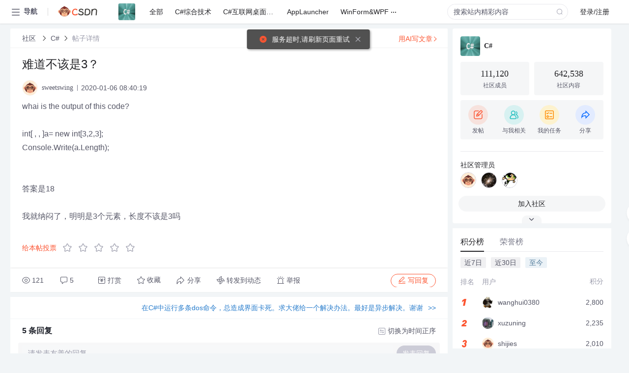

--- FILE ---
content_type: text/html; charset=utf-8
request_url: https://bbs.csdn.net/topics/395566641
body_size: 18981
content:
<!doctype html><html lang="zh" data-server-rendered="true" data-v-6816b447><head><title>难道不该是3&amp;#xff1f;-CSDN社区</title> <meta name="keywords" content=""> <meta name="description" content="以下内容是CSDN社区关于难道不该是3&amp;#xff1f;相关内容，如果想了解更多关于C#社区其他内容，请访问CSDN社区。"> <meta http-equiv="content-type" content="text/html;charset=utf-8"> <meta name="viewport" content="width=device-width"> <meta name="referrer" content="always"> <!----> <!----> <meta name="applicable-device" content="pc"> <!----> <!----> <!----> <!----> <!----> <!----> <!----> <link rel="shortcut icon" href="https://g.csdnimg.cn/static/logo/favicon32.ico" type="image/x-icon"> <link rel="canonical" href="https://bbs.csdn.net/topics/395566641"> 
          <meta name="csdnFooter" content='{"type":"2","el":".public_pc_right_footer2020"}'>
       <!----> 
          <meta name="report" content={"spm":"1035.2249","pid":"ucenter","extra":"{\"id\":227,\"topicId\":395566641}"} />
       <script src="https://g.csdnimg.cn/??lib/jquery/1.12.4/jquery.min.js,user-tooltip/2.7/user-tooltip.js,lib/qrcode/1.0.0/qrcode.min.js"></script> <script src='//g.csdnimg.cn/common/csdn-report/report.js' type='text/javascript'></script> 
         <script src="https://g.csdnimg.cn/user-ordercart/2.1.0/user-ordercart.js?ts=2.1.0"></script>
       <!----> 
          <script src="https://g.csdnimg.cn/common/csdn-login-box/csdn-login-box.js" defer></script>
       
         <script src="https://g.csdnimg.cn/user-ordertip/3.0.2/user-ordertip.js?t=3.0.2"></script>
       <!----> <!----> 
         <script src="https://g.csdnimg.cn/user-accusation/1.0.3/user-accusation.js"></script>
       
        <script type="application/ld+json">
          {
            "@context": "https://ziyuan.baidu.com/contexts/cambrian.jsonld",
            "@id": "https://bbs.csdn.net/topics/395566641",
            "appid": "1638831770136827",
            "pubDate": "2020-01-06T08:40:19+08:00",
            "title": "难道不该是3&#xff1f;",
            "upDate": "2021-05-28T19:53:31+08:00"
          }
        </script>
       <!----> <!----> <!----> <!----><link rel="stylesheet" href="https://csdnimg.cn/release/cmsfe/public/css/common.3b782f12.css"><link rel="stylesheet" href="https://csdnimg.cn/release/cmsfe/public/css/tpl/ccloud-detail/index.9badf0c8.css"></head> <body><!----> <div id="app"><div><div class="main"><div class="page-container page-component"><div data-v-6816b447><div class="home_wrap" style="padding-top:48px;background-color:#f2f5f7;" data-v-6816b447><div data-v-6816b447>
        <script type="text/javascript" src="https://g.csdnimg.cn/lib/swiper/6.0.4/js/swiper.js" defer></script>
      </div> <div id="floor-user-content_562" data-editor="1111" data-v-6816b447><div comp-data="[object Object]" data-v-229a00b0><div data-v-51b52e74 data-v-229a00b0><div id="pub-short" data-v-51b52e74></div> <div id="pub-long" data-v-51b52e74></div></div> <!----> <div class="content detail-content-box cloud-maintainer" data-v-229a00b0><div class="detail-container com-list-box" data-v-4a5a7f56 data-v-229a00b0><div class="detail-main" data-v-4a5a7f56><div class="inner" data-v-4a5a7f56><div class="msgComponent" data-v-56585d28 data-v-4a5a7f56><!----> <div class="cloud-breadcrumb" data-v-56585d28><div aria-label="Breadcrumb" role="navigation" class="el-breadcrumb" data-v-56585d28><span class="el-breadcrumb__item" data-v-56585d28><span role="link" class="el-breadcrumb__inner"><a href="https://bbs.csdn.net" class="active" data-v-56585d28>
          社区
        </a></span><span role="presentation" class="el-breadcrumb__separator"></span></span> <span class="el-breadcrumb__item" data-v-56585d28><span role="link" class="el-breadcrumb__inner"><a href="https://bbs.csdn.net/forums/CSharp" class="active" data-v-56585d28>C#</a></span><span role="presentation" class="el-breadcrumb__separator"></span></span> <!----> <span class="el-breadcrumb__item" data-v-56585d28><span role="link" class="el-breadcrumb__inner"><a href="" class="forbit" data-v-56585d28>帖子详情</a></span><span role="presentation" class="el-breadcrumb__separator"></span></span></div></div> <!----> <div class="type-main" data-v-56585d28><!----> <div class="rich-text msg-item msg-rich" data-v-0c168368 data-v-56585d28><div class="item-desc-wrap" data-v-0c168368><div class="item-title" data-v-0c168368><!----> <div class="blog" style="padding-top: 17px;" data-v-0c168368><div class="flex align-items-center" data-v-0c168368><!----> <h1 data-v-0c168368>难道不该是3&#xff1f;</h1></div> <div class="user-card" data-v-0c168368><div class="user-title flex align-center" data-v-21e3c89c data-v-0c168368><a href="https://blog.csdn.net/sweetswing" target="_blank" class="flex align-center" data-v-21e3c89c><img src="https://profile-avatar.csdnimg.cn/default.jpg!1" alt class="head" data-v-21e3c89c> <span class="name" data-v-21e3c89c>sweetswing</span></a> <span class="cop flex1" data-v-21e3c89c><!----> <!----> <!----> <span class="cop-p time" data-v-21e3c89c>2020-01-06 08:40:19</span>  <!----></span> <div class="foot-btn-more" data-v-21e3c89c><!----> <!----></div></div></div> <!----> <!----> <!----> <div id="blogDetail2" class="markdown_views htmledit_views" data-v-0c168368>whai is the output of  this code?<br />
<br />
int[  ,  ,  ]a&#61; new int[3,2,3];<br />
Console.Write(a.Length);<br />
<br />
<br />
答案是18<br />
<br />
我就纳闷了&#xff0c;明明是3个元素&#xff0c;长度不该是3吗</div></div></div></div> <div class="test" data-v-0c168368>
      ...全文
    </div> <!----></div> <!----> <!----> <!----> <!----> <!----> <div class="vote-outer" style="margin-bottom: 16px;" data-v-56585d28><div class="vote-content" data-v-6331320d data-v-56585d28></div></div> <div class="rates-outer flex align-items-center" data-v-756eb1fa data-v-56585d28><!----> <div role="slider" aria-valuenow="0" aria-valuemin="0" aria-valuemax="5" tabindex="0" class="el-rate" data-v-756eb1fa><span class="el-rate__item" style="cursor:pointer;"><i class="el-rate__icon el-icon-star-off" style="color:#999AAA;"><!----></i></span><span class="el-rate__item" style="cursor:pointer;"><i class="el-rate__icon el-icon-star-off" style="color:#999AAA;"><!----></i></span><span class="el-rate__item" style="cursor:pointer;"><i class="el-rate__icon el-icon-star-off" style="color:#999AAA;"><!----></i></span><span class="el-rate__item" style="cursor:pointer;"><i class="el-rate__icon el-icon-star-off" style="color:#999AAA;"><!----></i></span><span class="el-rate__item" style="cursor:pointer;"><i class="el-rate__icon el-icon-star-off" style="color:#999AAA;"><!----></i></span><span class="el-rate__text" style="color:#555666;"></span></div></div> <!----> <!----></div> <div class="detail-commentbar-box" data-v-56585d28><div class="commentToolbar" data-v-d10a0ac8 data-v-56585d28><div class="user-operate clearTpaErr" data-v-d10a0ac8><span class="sacn" data-v-d10a0ac8><i class="tool-icon icon-sacn" data-v-d10a0ac8></i><span class="num" data-v-d10a0ac8>121</span></span> <span data-report-click="{&quot;spm&quot;:&quot;3001.5988&quot;}" class="reply" data-v-d10a0ac8><i class="tool-icon icon-reply" data-v-d10a0ac8></i><span data-v-d10a0ac8>5</span></span> <!----> <span class="pay-money" data-v-d10a0ac8><i class="tool-icon icon-pay" data-v-d10a0ac8></i><span data-v-d10a0ac8>打赏</span></span> <span data-report-click="{&quot;spm&quot;:&quot;3001.5987&quot;}" class="collect" data-v-d10a0ac8><i class="tool-icon icon-collect" data-v-d10a0ac8></i>收藏<!----></span> <div class="handle-item share" data-v-ca030a68 data-v-d10a0ac8><span height="384" data-v-ca030a68><div role="tooltip" id="el-popover-3148" aria-hidden="true" class="el-popover el-popper popo share-popover" style="width:265px;display:none;"><!----><div id="tool-QRcode" class="QRcode" data-v-ca030a68><img src="https://csdnimg.cn/release/cmsfe/public/img/shareBg3.9519d347.png" alt="" class="share-bg" data-v-ca030a68> <div class="share-bg-box" data-v-ca030a68><div class="share-content" data-v-ca030a68><img src="https://profile-avatar.csdnimg.cn/default.jpg!1" alt="" class="share-avatar" data-v-ca030a68> <div class="share-tit" data-v-ca030a68>难道不该是3&amp;#xff1f;</div> <div class="share-dec" data-v-ca030a68>whai is the output of this code? int[ , , ]a= new int[3,2,3]; Console.Write(a.Length); 答案是18 我就纳闷了，明明是3个元素，长度不该是3吗</div> <span class="copy-share-url" data-v-ca030a68>复制链接</span> <div class="shareText" data-v-ca030a68>
            
          </div></div> <div class="share-code" data-v-ca030a68><div class="qrcode" data-v-ca030a68></div> <div class="share-code-text" data-v-ca030a68>扫一扫</div></div></div></div> </div><span class="el-popover__reference-wrapper"><div class="tool-btn share" data-v-d10a0ac8><i class="cty-share" data-v-d10a0ac8></i> <span data-v-d10a0ac8>分享</span></div></span></span></div> <span class="blink-btn" data-v-d10a0ac8><i class="icon-blink" data-v-d10a0ac8></i> <span data-v-d10a0ac8>转发到动态</span></span> <!----> <!----> <span class="report" data-v-d10a0ac8><i class="tool-icon icon-report" data-v-d10a0ac8></i><span data-v-d10a0ac8>举报</span></span> <div class="edit-item" data-v-829a41e2 data-v-d10a0ac8><!----></div> <!----> <div class="reply-box" data-v-d10a0ac8><span data-report-click="{&quot;spm&quot;:&quot;3001.5990&quot;}" class="reply reply-act" data-v-d10a0ac8><i class="icon-edit" data-v-d10a0ac8></i>
        写回复</span></div></div> <!----> <!----> <!----> <!----> <div class="el-dialog__wrapper" style="display:none;" data-v-d10a0ac8><div role="dialog" aria-modal="true" aria-label="配置赞助广告" class="el-dialog topicad-dialog" style="margin-top:15vh;width:500px;"><div class="el-dialog__header"><span class="el-dialog__title">配置赞助广告</span><button type="button" aria-label="Close" class="el-dialog__headerbtn"><i class="el-dialog__close el-icon el-icon-close"></i></button></div><!----><div class="el-dialog__footer"><span class="dialog-footer"><button type="button" class="el-button el-button--default el-button--middle"><!----><!----><span>取 消</span></button> <button type="button" class="el-button el-button--primary submit"><!----><!----><span>
      确 定
    </span></button></span></div></div></div></div></div> <!----> <a href="https://mp.csdn.net/edit?guide=1" target="_blank" data-report-click="{&quot;spm&quot;:&quot;3001.9713&quot;}" data-report-query="spm=3001.9713" class="ai-assistant-entrance" data-v-56585d28><span data-v-56585d28>用AI写文章</span> <span class="r-arrow" data-v-56585d28></span></a></div> <!----> <div class="Comment" data-v-aeae4ab6 data-v-4a5a7f56><!----> <header class="reply-header" data-v-aeae4ab6><div class="reply-info" data-v-aeae4ab6><span data-v-aeae4ab6>5 条</span>回复</div> <div class="rit-btn" data-v-aeae4ab6><i class="icon icon-switch" data-v-aeae4ab6></i> <span data-v-aeae4ab6>切换为时间正序</span></div></header> <div class="comment-plugin" data-v-1ba719dd data-v-aeae4ab6><div class="init-box" data-v-1ba719dd><div class="input-box" data-v-1ba719dd>请发表友善的回复…</div> <div class="btn-reply" data-v-1ba719dd>发表回复</div></div> <div data-v-1ba719dd><div class="rich-editor detailReplay" style="display:none;" data-v-06960096 data-v-1ba719dd><!----> <!----> <!----> <div id="mdEditor" class="area" data-v-06960096></div></div></div> <div class="el-dialog__wrapper" style="display:none;" data-v-1ba719dd><div role="dialog" aria-modal="true" aria-label="dialog" class="el-dialog redEnvolope-form-reward-dialog" style="margin-top:15vh;width:400px;"><div class="el-dialog__header"><div class="el-dialog__custom-header"><span class="main_title">打赏红包</span> <img src="[data-uri]" alt="" class="close"></div><!----></div><!----><div class="el-dialog__footer"><span class="dialog-footer"><div class="pay-number"><span>需支付:</span> <span>0.00 </span> <span>元</span></div> <button type="button" class="el-button el-button--default el-button--middle"><!----><!----><span>取 消</span></button> <button type="button" class="el-button el-button--primary disable submit"><!----><!----><span>确 定</span></button></span></div></div></div></div> <div class="comment-box" data-v-aeae4ab6><div id="commentMsgId" class="commentMsg" data-v-395b6e48 data-v-aeae4ab6><div data-v-395b6e48><div id="410332706" class="comment-item" data-v-395b6e48><div class="comment-box" data-v-395b6e48><div class="head-img" data-v-395b6e48><a target="_blank" href="https://blog.csdn.net/hanjun0612" data-v-395b6e48><img src="https://profile-avatar.csdnimg.cn/bdcc95642a55488ca8a13af2cb580c6c_hanjun0612.jpg!1" alt data-v-395b6e48></a></div> <div class="comment-main" data-v-395b6e48><div class="user-msg" data-v-395b6e48><div class="info-card" data-v-395b6e48><span class="name" data-v-395b6e48><a target="_blank" href="https://blog.csdn.net/hanjun0612" class="name" data-v-395b6e48>正怒月神</a> <!----> <!----> <span class="time" data-v-395b6e48>2020-01-06</span></span> <!----></div> <div class="user-operate clearTpaErr" data-v-395b6e48><span class="operate" data-v-395b6e48><i class="icon icon-operate" data-v-395b6e48></i> <div class="option-box" data-v-395b6e48><ul class="ul-box" data-v-395b6e48><li data-v-395b6e48>打赏</li><!----><!----><!----><li data-v-395b6e48>举报</li></ul></div></span> <span data-report-click="{&quot;spm&quot;:&quot;3001.5991&quot;}" class="reply" data-v-395b6e48><i class="icon icon-reply" data-v-395b6e48></i> <span data-v-395b6e48>回复</span></span> <!----> <!----> <span data-report-click="{&quot;spm&quot;:&quot;3001.5992&quot;}" class="love" data-v-395b6e48><!----> <i class="icon" data-v-395b6e48></i></span></div></div> <div class="comment-msg" data-v-395b6e48><div class="msg" data-v-395b6e48><!----> <span id="text-410332706" class="text rich-text blog-content-box htmledit_views markdown_views" data-v-395b6e48>int[,,] a &#61; new int[3, 2, 3];
            Console.WriteLine(a.Length);

//这个是你要的
            int[][][] b &#61; new int[3][][];
            Console.WriteLine(b.Length);

第一种int[,,] 你可以想象成一个长方体。
三个坐标分别描述它的长宽高。
求这个长方体的单元总和&#xff0c;的确是18.

第二种是嵌套数组。这就像一个包裹套着一个包裹。
单单说的包裹长度&#xff0c;就是最外层的3。至于这3个包裹里面还装什么&#xff0c;那是另一回事。</span></div></div> <!----></div></div> <div class="comment-child flat-child" data-v-395b6e48><!----></div></div><div id="410332695" class="comment-item" data-v-395b6e48><div class="comment-box" data-v-395b6e48><div class="head-img" data-v-395b6e48><a target="_blank" href="https://blog.csdn.net/andy_wanhl" data-v-395b6e48><img src="https://profile-avatar.csdnimg.cn/a5863ee57d804f2599c95bfe0e731168_andy_wanhl.jpg!1" alt data-v-395b6e48></a></div> <div class="comment-main" data-v-395b6e48><div class="user-msg" data-v-395b6e48><div class="info-card" data-v-395b6e48><span class="name" data-v-395b6e48><a target="_blank" href="https://blog.csdn.net/andy_wanhl" class="name" data-v-395b6e48>andy_wanhl</a> <!----> <!----> <span class="time" data-v-395b6e48>2020-01-06</span></span> <!----></div> <div class="user-operate clearTpaErr" data-v-395b6e48><span class="operate" data-v-395b6e48><i class="icon icon-operate" data-v-395b6e48></i> <div class="option-box" data-v-395b6e48><ul class="ul-box" data-v-395b6e48><li data-v-395b6e48>打赏</li><!----><!----><!----><li data-v-395b6e48>举报</li></ul></div></span> <span data-report-click="{&quot;spm&quot;:&quot;3001.5991&quot;}" class="reply" data-v-395b6e48><i class="icon icon-reply" data-v-395b6e48></i> <span data-v-395b6e48>回复</span></span> <!----> <!----> <span data-report-click="{&quot;spm&quot;:&quot;3001.5992&quot;}" class="love" data-v-395b6e48><!----> <i class="icon" data-v-395b6e48></i></span></div></div> <div class="comment-msg" data-v-395b6e48><div class="msg" data-v-395b6e48><!----> <span id="text-410332695" class="text rich-text blog-content-box htmledit_views markdown_views" data-v-395b6e48>厉害了&#xff0c;2楼正解。3维数组&#xff0c;3*2*3&#61;18</span></div></div> <!----></div></div> <div class="comment-child flat-child" data-v-395b6e48><!----></div></div><div id="410332423" class="comment-item" data-v-395b6e48><div class="comment-box" data-v-395b6e48><div class="head-img" data-v-395b6e48><a target="_blank" href="https://blog.csdn.net/q644415569" data-v-395b6e48><img src="https://profile-avatar.csdnimg.cn/dc58ab345f7a4097b3156dbad3539f73_q644415569.jpg!1" alt data-v-395b6e48></a></div> <div class="comment-main" data-v-395b6e48><div class="user-msg" data-v-395b6e48><div class="info-card" data-v-395b6e48><span class="name" data-v-395b6e48><a target="_blank" href="https://blog.csdn.net/q644415569" class="name" data-v-395b6e48>蜗牛慢慢趴</a> <!----> <!----> <span class="time" data-v-395b6e48>2020-01-06</span></span> <!----></div> <div class="user-operate clearTpaErr" data-v-395b6e48><span class="operate" data-v-395b6e48><i class="icon icon-operate" data-v-395b6e48></i> <div class="option-box" data-v-395b6e48><ul class="ul-box" data-v-395b6e48><li data-v-395b6e48>打赏</li><!----><!----><!----><li data-v-395b6e48>举报</li></ul></div></span> <span data-report-click="{&quot;spm&quot;:&quot;3001.5991&quot;}" class="reply" data-v-395b6e48><i class="icon icon-reply" data-v-395b6e48></i> <span data-v-395b6e48>回复</span></span> <!----> <!----> <span data-report-click="{&quot;spm&quot;:&quot;3001.5992&quot;}" class="love" data-v-395b6e48><!----> <i class="icon" data-v-395b6e48></i></span></div></div> <div class="comment-msg" data-v-395b6e48><div class="msg" data-v-395b6e48><!----> <span id="text-410332423" class="text rich-text blog-content-box htmledit_views markdown_views" data-v-395b6e48>注意是[],不是{} &#xff0c;大括号的话就是3</span></div></div> <!----></div></div> <div class="comment-child flat-child" data-v-395b6e48><!----></div></div><div id="410332417" class="comment-item" data-v-395b6e48><div class="comment-box" data-v-395b6e48><div class="head-img" data-v-395b6e48><a target="_blank" href="https://blog.csdn.net/github_36000833" data-v-395b6e48><img src="https://profile-avatar.csdnimg.cn/f5436abbe4a84b71a17f658f2a135531_github_36000833.jpg!1" alt data-v-395b6e48></a></div> <div class="comment-main" data-v-395b6e48><div class="user-msg" data-v-395b6e48><div class="info-card" data-v-395b6e48><span class="name" data-v-395b6e48><a target="_blank" href="https://blog.csdn.net/github_36000833" class="name" data-v-395b6e48>github_36000833</a> <!----> <!----> <span class="time" data-v-395b6e48>2020-01-06</span></span> <!----></div> <div class="user-operate clearTpaErr" data-v-395b6e48><span class="operate" data-v-395b6e48><i class="icon icon-operate" data-v-395b6e48></i> <div class="option-box" data-v-395b6e48><ul class="ul-box" data-v-395b6e48><li data-v-395b6e48>打赏</li><!----><!----><!----><li data-v-395b6e48>举报</li></ul></div></span> <span data-report-click="{&quot;spm&quot;:&quot;3001.5991&quot;}" class="reply" data-v-395b6e48><i class="icon icon-reply" data-v-395b6e48></i> <span data-v-395b6e48>回复</span></span> <!----> <!----> <span data-report-click="{&quot;spm&quot;:&quot;3001.5992&quot;}" class="love" data-v-395b6e48><!----> <i class="icon" data-v-395b6e48></i></span></div></div> <div class="comment-msg" data-v-395b6e48><div class="msg" data-v-395b6e48><!----> <span id="text-410332417" class="text rich-text blog-content-box htmledit_views markdown_views" data-v-395b6e48>总共可以容纳18个元素。<br />
<pre><code class="language-cs">int[,,] a &#61; new int[3, 2, 3]<br />
{<!-- --><br />
    { {  1, 2, 3},{ 4, 5, 6 } },<br />
    { {  7, 8, 9},{10,11,12 } },<br />
    { { 13,14,15},{16,17,18 } },<br />
};</code></pre></span></div></div> <!----></div></div> <div class="comment-child flat-child" data-v-395b6e48><!----></div></div><div id="410332412" class="comment-item" data-v-395b6e48><div class="comment-box" data-v-395b6e48><div class="head-img" data-v-395b6e48><a target="_blank" href="https://blog.csdn.net/github_36000833" data-v-395b6e48><img src="https://profile-avatar.csdnimg.cn/f5436abbe4a84b71a17f658f2a135531_github_36000833.jpg!1" alt data-v-395b6e48></a></div> <div class="comment-main" data-v-395b6e48><div class="user-msg" data-v-395b6e48><div class="info-card" data-v-395b6e48><span class="name" data-v-395b6e48><a target="_blank" href="https://blog.csdn.net/github_36000833" class="name" data-v-395b6e48>github_36000833</a> <!----> <!----> <span class="time" data-v-395b6e48>2020-01-06</span></span> <!----></div> <div class="user-operate clearTpaErr" data-v-395b6e48><span class="operate" data-v-395b6e48><i class="icon icon-operate" data-v-395b6e48></i> <div class="option-box" data-v-395b6e48><ul class="ul-box" data-v-395b6e48><li data-v-395b6e48>打赏</li><!----><!----><!----><li data-v-395b6e48>举报</li></ul></div></span> <span data-report-click="{&quot;spm&quot;:&quot;3001.5991&quot;}" class="reply" data-v-395b6e48><i class="icon icon-reply" data-v-395b6e48></i> <span data-v-395b6e48>回复</span></span> <!----> <!----> <span data-report-click="{&quot;spm&quot;:&quot;3001.5992&quot;}" class="love" data-v-395b6e48><!----> <i class="icon" data-v-395b6e48></i></span></div></div> <div class="comment-msg" data-v-395b6e48><div class="msg" data-v-395b6e48><!----> <span id="text-410332412" class="text rich-text blog-content-box htmledit_views markdown_views" data-v-395b6e48>Console.Write(a.GetLength(0));<br />
</span></div></div> <!----></div></div> <div class="comment-child flat-child" data-v-395b6e48><!----></div></div> <!----></div> <!----></div> <!----></div> <!----></div> <xg-player examineInfo="[object Object]" optionsConfig="[object Object]" data-v-4a5a7f56></xg-player> <div class="recommendList" data-v-ca2d15ac data-v-4a5a7f56><div data-report-view="{&quot;mod&quot;:&quot;popu_645&quot;,&quot;index&quot;:&quot;1&quot;,&quot;dest&quot;:&quot;https://blog.csdn.net/weixin_44946117/article/details/90448039&quot;,&quot;strategy&quot;:&quot;2~default~OPENSEARCH~Rate&quot;,&quot;extra&quot;:&quot;{\&quot;utm_medium\&quot;:\&quot;distribute.pc_relevant_bbs_down_v2.none-task-blog-2~default~OPENSEARCH~Rate-1-90448039-bbs-395566641.264^v3^pc_relevant_bbs_down_v2_opensearchbbsnew\&quot;,\&quot;dist_request_id\&quot;:\&quot;1768998988506_91179\&quot;}&quot;,&quot;spm&quot;:&quot;1035.2023.3001.6557&quot;}" class="list-item" data-v-ca2d15ac><div class="recommend-title" data-v-ca2d15ac><img src="[data-uri]" alt data-v-ca2d15ac> <a target="_blank" href="https://blog.csdn.net/weixin_44946117/article/details/90448039" data-report-click="{&quot;mod&quot;:&quot;popu_645&quot;,&quot;index&quot;:&quot;1&quot;,&quot;dest&quot;:&quot;https://blog.csdn.net/weixin_44946117/article/details/90448039&quot;,&quot;strategy&quot;:&quot;2~default~OPENSEARCH~Rate&quot;,&quot;extra&quot;:&quot;{\&quot;utm_medium\&quot;:\&quot;distribute.pc_relevant_bbs_down_v2.none-task-blog-2~default~OPENSEARCH~Rate-1-90448039-bbs-395566641.264^v3^pc_relevant_bbs_down_v2_opensearchbbsnew\&quot;,\&quot;dist_request_id\&quot;:\&quot;1768998988506_91179\&quot;}&quot;,&quot;spm&quot;:&quot;1035.2023.3001.6557&quot;}" data-report-query="spm=1035.2023.3001.6557&amp;utm_medium=distribute.pc_relevant_bbs_down_v2.none-task-blog-2~default~OPENSEARCH~Rate-1-90448039-bbs-395566641.264^v3^pc_relevant_bbs_down_v2_opensearchbbsnew&amp;depth_1-utm_source=distribute.pc_relevant_bbs_down_v2.none-task-blog-2~default~OPENSEARCH~Rate-1-90448039-bbs-395566641.264^v3^pc_relevant_bbs_down_v2_opensearchbbsnew" class="title" data-v-ca2d15ac>为什么中文不能用来编程呢？<em>难道</em>中文比英语差？看完长见识了</a></div> <a target="_blank" href="https://blog.csdn.net/weixin_44946117/article/details/90448039" data-report-click="{&quot;mod&quot;:&quot;popu_645&quot;,&quot;index&quot;:&quot;1&quot;,&quot;dest&quot;:&quot;https://blog.csdn.net/weixin_44946117/article/details/90448039&quot;,&quot;strategy&quot;:&quot;2~default~OPENSEARCH~Rate&quot;,&quot;extra&quot;:&quot;{\&quot;utm_medium\&quot;:\&quot;distribute.pc_relevant_bbs_down_v2.none-task-blog-2~default~OPENSEARCH~Rate-1-90448039-bbs-395566641.264^v3^pc_relevant_bbs_down_v2_opensearchbbsnew\&quot;,\&quot;dist_request_id\&quot;:\&quot;1768998988506_91179\&quot;}&quot;,&quot;spm&quot;:&quot;1035.2023.3001.6557&quot;}" data-report-query="spm=1035.2023.3001.6557&amp;utm_medium=distribute.pc_relevant_bbs_down_v2.none-task-blog-2~default~OPENSEARCH~Rate-1-90448039-bbs-395566641.264^v3^pc_relevant_bbs_down_v2_opensearchbbsnew&amp;depth_1-utm_source=distribute.pc_relevant_bbs_down_v2.none-task-blog-2~default~OPENSEARCH~Rate-1-90448039-bbs-395566641.264^v3^pc_relevant_bbs_down_v2_opensearchbbsnew" class="desc" data-v-ca2d15ac>那么有些小伙伴就很困惑了，为什么我们编程的时候为什么中文不能用来编程呢？  其实目前是可以用中文编程的，支持使用UTF8或者Unicode的编程语言、编译器，都可以用中文编译。比如国产语言的“易语”言和国外产品...</a></div><div data-report-view="{&quot;mod&quot;:&quot;popu_645&quot;,&quot;index&quot;:&quot;2&quot;,&quot;dest&quot;:&quot;https://blog.csdn.net/m0_48405781/article/details/108391746&quot;,&quot;strategy&quot;:&quot;2~default~OPENSEARCH~Rate&quot;,&quot;extra&quot;:&quot;{\&quot;utm_medium\&quot;:\&quot;distribute.pc_relevant_bbs_down_v2.none-task-blog-2~default~OPENSEARCH~Rate-2-108391746-bbs-395566641.264^v3^pc_relevant_bbs_down_v2_opensearchbbsnew\&quot;,\&quot;dist_request_id\&quot;:\&quot;1768998988506_91179\&quot;}&quot;,&quot;spm&quot;:&quot;1035.2023.3001.6557&quot;}" class="list-item" data-v-ca2d15ac><div class="recommend-title" data-v-ca2d15ac><img src="[data-uri]" alt data-v-ca2d15ac> <a target="_blank" href="https://blog.csdn.net/m0_48405781/article/details/108391746" data-report-click="{&quot;mod&quot;:&quot;popu_645&quot;,&quot;index&quot;:&quot;2&quot;,&quot;dest&quot;:&quot;https://blog.csdn.net/m0_48405781/article/details/108391746&quot;,&quot;strategy&quot;:&quot;2~default~OPENSEARCH~Rate&quot;,&quot;extra&quot;:&quot;{\&quot;utm_medium\&quot;:\&quot;distribute.pc_relevant_bbs_down_v2.none-task-blog-2~default~OPENSEARCH~Rate-2-108391746-bbs-395566641.264^v3^pc_relevant_bbs_down_v2_opensearchbbsnew\&quot;,\&quot;dist_request_id\&quot;:\&quot;1768998988506_91179\&quot;}&quot;,&quot;spm&quot;:&quot;1035.2023.3001.6557&quot;}" data-report-query="spm=1035.2023.3001.6557&amp;utm_medium=distribute.pc_relevant_bbs_down_v2.none-task-blog-2~default~OPENSEARCH~Rate-2-108391746-bbs-395566641.264^v3^pc_relevant_bbs_down_v2_opensearchbbsnew&amp;depth_1-utm_source=distribute.pc_relevant_bbs_down_v2.none-task-blog-2~default~OPENSEARCH~Rate-2-108391746-bbs-395566641.264^v3^pc_relevant_bbs_down_v2_opensearchbbsnew" class="title" data-v-ca2d15ac>pip安装总是失败怎么办？ 3个方法帮你解决</a></div> <a target="_blank" href="https://blog.csdn.net/m0_48405781/article/details/108391746" data-report-click="{&quot;mod&quot;:&quot;popu_645&quot;,&quot;index&quot;:&quot;2&quot;,&quot;dest&quot;:&quot;https://blog.csdn.net/m0_48405781/article/details/108391746&quot;,&quot;strategy&quot;:&quot;2~default~OPENSEARCH~Rate&quot;,&quot;extra&quot;:&quot;{\&quot;utm_medium\&quot;:\&quot;distribute.pc_relevant_bbs_down_v2.none-task-blog-2~default~OPENSEARCH~Rate-2-108391746-bbs-395566641.264^v3^pc_relevant_bbs_down_v2_opensearchbbsnew\&quot;,\&quot;dist_request_id\&quot;:\&quot;1768998988506_91179\&quot;}&quot;,&quot;spm&quot;:&quot;1035.2023.3001.6557&quot;}" data-report-query="spm=1035.2023.3001.6557&amp;utm_medium=distribute.pc_relevant_bbs_down_v2.none-task-blog-2~default~OPENSEARCH~Rate-2-108391746-bbs-395566641.264^v3^pc_relevant_bbs_down_v2_opensearchbbsnew&amp;depth_1-utm_source=distribute.pc_relevant_bbs_down_v2.none-task-blog-2~default~OPENSEARCH~Rate-2-108391746-bbs-395566641.264^v3^pc_relevant_bbs_down_v2_opensearchbbsnew" class="desc" data-v-ca2d15ac>前言  本文的文字及图片来源于网络,仅供学习、交流使用,不具有任何商业用途,版权归原作者所有,如有问题请及时联系我们以作处理。  以下文章来源于5号程序员，作者5号程序员  想必刚接触Python的小伙伴...这里我教大家3</a></div><div data-report-view="{&quot;mod&quot;:&quot;popu_645&quot;,&quot;index&quot;:&quot;3&quot;,&quot;dest&quot;:&quot;https://blog.csdn.net/linxingliang/article/details/111300684&quot;,&quot;strategy&quot;:&quot;2~default~OPENSEARCH~Rate&quot;,&quot;extra&quot;:&quot;{\&quot;utm_medium\&quot;:\&quot;distribute.pc_relevant_bbs_down_v2.none-task-blog-2~default~OPENSEARCH~Rate-3-111300684-bbs-395566641.264^v3^pc_relevant_bbs_down_v2_opensearchbbsnew\&quot;,\&quot;dist_request_id\&quot;:\&quot;1768998988506_91179\&quot;}&quot;,&quot;spm&quot;:&quot;1035.2023.3001.6557&quot;}" class="list-item" data-v-ca2d15ac><div class="recommend-title" data-v-ca2d15ac><img src="[data-uri]" alt data-v-ca2d15ac> <a target="_blank" href="https://blog.csdn.net/linxingliang/article/details/111300684" data-report-click="{&quot;mod&quot;:&quot;popu_645&quot;,&quot;index&quot;:&quot;3&quot;,&quot;dest&quot;:&quot;https://blog.csdn.net/linxingliang/article/details/111300684&quot;,&quot;strategy&quot;:&quot;2~default~OPENSEARCH~Rate&quot;,&quot;extra&quot;:&quot;{\&quot;utm_medium\&quot;:\&quot;distribute.pc_relevant_bbs_down_v2.none-task-blog-2~default~OPENSEARCH~Rate-3-111300684-bbs-395566641.264^v3^pc_relevant_bbs_down_v2_opensearchbbsnew\&quot;,\&quot;dist_request_id\&quot;:\&quot;1768998988506_91179\&quot;}&quot;,&quot;spm&quot;:&quot;1035.2023.3001.6557&quot;}" data-report-query="spm=1035.2023.3001.6557&amp;utm_medium=distribute.pc_relevant_bbs_down_v2.none-task-blog-2~default~OPENSEARCH~Rate-3-111300684-bbs-395566641.264^v3^pc_relevant_bbs_down_v2_opensearchbbsnew&amp;depth_1-utm_source=distribute.pc_relevant_bbs_down_v2.none-task-blog-2~default~OPENSEARCH~Rate-3-111300684-bbs-395566641.264^v3^pc_relevant_bbs_down_v2_opensearchbbsnew" class="title" data-v-ca2d15ac>SpringBoot的controller为什么不能并行执行？同一个浏览器连续多次访问同一个url竟然是串行的？- 第329篇</a></div> <a target="_blank" href="https://blog.csdn.net/linxingliang/article/details/111300684" data-report-click="{&quot;mod&quot;:&quot;popu_645&quot;,&quot;index&quot;:&quot;3&quot;,&quot;dest&quot;:&quot;https://blog.csdn.net/linxingliang/article/details/111300684&quot;,&quot;strategy&quot;:&quot;2~default~OPENSEARCH~Rate&quot;,&quot;extra&quot;:&quot;{\&quot;utm_medium\&quot;:\&quot;distribute.pc_relevant_bbs_down_v2.none-task-blog-2~default~OPENSEARCH~Rate-3-111300684-bbs-395566641.264^v3^pc_relevant_bbs_down_v2_opensearchbbsnew\&quot;,\&quot;dist_request_id\&quot;:\&quot;1768998988506_91179\&quot;}&quot;,&quot;spm&quot;:&quot;1035.2023.3001.6557&quot;}" data-report-query="spm=1035.2023.3001.6557&amp;utm_medium=distribute.pc_relevant_bbs_down_v2.none-task-blog-2~default~OPENSEARCH~Rate-3-111300684-bbs-395566641.264^v3^pc_relevant_bbs_down_v2_opensearchbbsnew&amp;depth_1-utm_source=distribute.pc_relevant_bbs_down_v2.none-task-blog-2~default~OPENSEARCH~Rate-3-111300684-bbs-395566641.264^v3^pc_relevant_bbs_down_v2_opensearchbbsnew" class="desc" data-v-ca2d15ac>悟纤：为什么不能并行执行？按照我的理解，多个http请求到达controller的时候，是不同的线程进行处理的。照理说应该是可以并行的。  师傅：你这确实是见鬼了，赶紧闪。    悟纤：师傅，这到底是怎么回事嘛？  师傅：...</a></div><div data-report-view="{&quot;mod&quot;:&quot;popu_645&quot;,&quot;index&quot;:&quot;4&quot;,&quot;dest&quot;:&quot;https://blog.csdn.net/wjg8209/article/details/108951558&quot;,&quot;strategy&quot;:&quot;2~default~OPENSEARCH~activity&quot;,&quot;extra&quot;:&quot;{\&quot;utm_medium\&quot;:\&quot;distribute.pc_relevant_bbs_down_v2.none-task-blog-2~default~OPENSEARCH~activity-4-108951558-bbs-395566641.264^v3^pc_relevant_bbs_down_v2_opensearchbbsnew\&quot;,\&quot;dist_request_id\&quot;:\&quot;1768998988506_91179\&quot;}&quot;,&quot;spm&quot;:&quot;1035.2023.3001.6557&quot;}" class="list-item" data-v-ca2d15ac><div class="recommend-title" data-v-ca2d15ac><img src="[data-uri]" alt data-v-ca2d15ac> <a target="_blank" href="https://blog.csdn.net/wjg8209/article/details/108951558" data-report-click="{&quot;mod&quot;:&quot;popu_645&quot;,&quot;index&quot;:&quot;4&quot;,&quot;dest&quot;:&quot;https://blog.csdn.net/wjg8209/article/details/108951558&quot;,&quot;strategy&quot;:&quot;2~default~OPENSEARCH~activity&quot;,&quot;extra&quot;:&quot;{\&quot;utm_medium\&quot;:\&quot;distribute.pc_relevant_bbs_down_v2.none-task-blog-2~default~OPENSEARCH~activity-4-108951558-bbs-395566641.264^v3^pc_relevant_bbs_down_v2_opensearchbbsnew\&quot;,\&quot;dist_request_id\&quot;:\&quot;1768998988506_91179\&quot;}&quot;,&quot;spm&quot;:&quot;1035.2023.3001.6557&quot;}" data-report-query="spm=1035.2023.3001.6557&amp;utm_medium=distribute.pc_relevant_bbs_down_v2.none-task-blog-2~default~OPENSEARCH~activity-4-108951558-bbs-395566641.264^v3^pc_relevant_bbs_down_v2_opensearchbbsnew&amp;depth_1-utm_source=distribute.pc_relevant_bbs_down_v2.none-task-blog-2~default~OPENSEARCH~activity-4-108951558-bbs-395566641.264^v3^pc_relevant_bbs_down_v2_opensearchbbsnew" class="title" data-v-ca2d15ac>程序员让计算机替自己完成工作，老板该<em>不该</em>解雇他？（老王观点）</a></div> <a target="_blank" href="https://blog.csdn.net/wjg8209/article/details/108951558" data-report-click="{&quot;mod&quot;:&quot;popu_645&quot;,&quot;index&quot;:&quot;4&quot;,&quot;dest&quot;:&quot;https://blog.csdn.net/wjg8209/article/details/108951558&quot;,&quot;strategy&quot;:&quot;2~default~OPENSEARCH~activity&quot;,&quot;extra&quot;:&quot;{\&quot;utm_medium\&quot;:\&quot;distribute.pc_relevant_bbs_down_v2.none-task-blog-2~default~OPENSEARCH~activity-4-108951558-bbs-395566641.264^v3^pc_relevant_bbs_down_v2_opensearchbbsnew\&quot;,\&quot;dist_request_id\&quot;:\&quot;1768998988506_91179\&quot;}&quot;,&quot;spm&quot;:&quot;1035.2023.3001.6557&quot;}" data-report-query="spm=1035.2023.3001.6557&amp;utm_medium=distribute.pc_relevant_bbs_down_v2.none-task-blog-2~default~OPENSEARCH~activity-4-108951558-bbs-395566641.264^v3^pc_relevant_bbs_down_v2_opensearchbbsnew&amp;depth_1-utm_source=distribute.pc_relevant_bbs_down_v2.none-task-blog-2~default~OPENSEARCH~activity-4-108951558-bbs-395566641.264^v3^pc_relevant_bbs_down_v2_opensearchbbsnew" class="desc" data-v-ca2d15ac>一、程序员让计算机替自己完成工作，老板该<em>不该</em>解雇他？  老王观点： 首先问句前提，工作完成效果怎么样？ **1.假如效果不理想，**甚至很糟糕，老板解雇不解雇就看事情对公司造成的影响以及公司制度了，就不用再讨论...</a></div><div data-report-view="{&quot;mod&quot;:&quot;popu_645&quot;,&quot;index&quot;:&quot;5&quot;,&quot;dest&quot;:&quot;https://blog.csdn.net/m0_74123676/article/details/127191276&quot;,&quot;strategy&quot;:&quot;2~default~OPENSEARCH~Rate&quot;,&quot;extra&quot;:&quot;{\&quot;utm_medium\&quot;:\&quot;distribute.pc_relevant_bbs_down_v2.none-task-blog-2~default~OPENSEARCH~Rate-5-127191276-bbs-395566641.264^v3^pc_relevant_bbs_down_v2_opensearchbbsnew\&quot;,\&quot;dist_request_id\&quot;:\&quot;1768998988506_91179\&quot;}&quot;,&quot;spm&quot;:&quot;1035.2023.3001.6557&quot;}" class="list-item" data-v-ca2d15ac><div class="recommend-title" data-v-ca2d15ac><img src="[data-uri]" alt data-v-ca2d15ac> <a target="_blank" href="https://blog.csdn.net/m0_74123676/article/details/127191276" data-report-click="{&quot;mod&quot;:&quot;popu_645&quot;,&quot;index&quot;:&quot;5&quot;,&quot;dest&quot;:&quot;https://blog.csdn.net/m0_74123676/article/details/127191276&quot;,&quot;strategy&quot;:&quot;2~default~OPENSEARCH~Rate&quot;,&quot;extra&quot;:&quot;{\&quot;utm_medium\&quot;:\&quot;distribute.pc_relevant_bbs_down_v2.none-task-blog-2~default~OPENSEARCH~Rate-5-127191276-bbs-395566641.264^v3^pc_relevant_bbs_down_v2_opensearchbbsnew\&quot;,\&quot;dist_request_id\&quot;:\&quot;1768998988506_91179\&quot;}&quot;,&quot;spm&quot;:&quot;1035.2023.3001.6557&quot;}" data-report-query="spm=1035.2023.3001.6557&amp;utm_medium=distribute.pc_relevant_bbs_down_v2.none-task-blog-2~default~OPENSEARCH~Rate-5-127191276-bbs-395566641.264^v3^pc_relevant_bbs_down_v2_opensearchbbsnew&amp;depth_1-utm_source=distribute.pc_relevant_bbs_down_v2.none-task-blog-2~default~OPENSEARCH~Rate-5-127191276-bbs-395566641.264^v3^pc_relevant_bbs_down_v2_opensearchbbsnew" class="title" data-v-ca2d15ac>3D建模一个月的真实收入，当作副业在家就能月入过万？</a></div> <a target="_blank" href="https://blog.csdn.net/m0_74123676/article/details/127191276" data-report-click="{&quot;mod&quot;:&quot;popu_645&quot;,&quot;index&quot;:&quot;5&quot;,&quot;dest&quot;:&quot;https://blog.csdn.net/m0_74123676/article/details/127191276&quot;,&quot;strategy&quot;:&quot;2~default~OPENSEARCH~Rate&quot;,&quot;extra&quot;:&quot;{\&quot;utm_medium\&quot;:\&quot;distribute.pc_relevant_bbs_down_v2.none-task-blog-2~default~OPENSEARCH~Rate-5-127191276-bbs-395566641.264^v3^pc_relevant_bbs_down_v2_opensearchbbsnew\&quot;,\&quot;dist_request_id\&quot;:\&quot;1768998988506_91179\&quot;}&quot;,&quot;spm&quot;:&quot;1035.2023.3001.6557&quot;}" data-report-query="spm=1035.2023.3001.6557&amp;utm_medium=distribute.pc_relevant_bbs_down_v2.none-task-blog-2~default~OPENSEARCH~Rate-5-127191276-bbs-395566641.264^v3^pc_relevant_bbs_down_v2_opensearchbbsnew&amp;depth_1-utm_source=distribute.pc_relevant_bbs_down_v2.none-task-blog-2~default~OPENSEARCH~Rate-5-127191276-bbs-395566641.264^v3^pc_relevant_bbs_down_v2_opensearchbbsnew" class="desc" data-v-ca2d15ac>如果你的实力很强，能设计出公司需要的作品，而且质量度非常的高，公司为什么不给你开高薪水呢？反之，如果你设计的作品没有什么技术含量，公司又凭什么给你开高工资？公司<em>难道</em>是慈善机构吗？公司要的是有实力的人，...</a></div></div></div></div> <div class="public_pc_right_footer2020" style="display:none;" data-v-4a5a7f56></div></div> <div id="right-floor-user-content_562" data-editor="{&quot;type&quot;:&quot;floor&quot;,&quot;pageId&quot;:143,&quot;floorId&quot;:562}" class="user-right-floor right-box main-box detail-user-right" data-v-229a00b0><div class="__vuescroll" style="height:100%;width:100%;padding:0;position:relative;overflow:hidden;"><div class="__panel __hidebar" style="position:relative;box-sizing:border-box;height:100%;overflow-y:hidden;overflow-x:hidden;transform-origin:;transform:;"><div class="__view" style="position:relative;box-sizing:border-box;min-width:100%;min-height:100%;"><!----><div comp-data="[object Object]" baseInfo="[object Object]" community="[object Object]" class="introduce" data-v-4722a3ae><div class="introduce-title" data-v-4722a3ae><div class="img-info" data-v-4722a3ae><a href="https://bbs.csdn.net/forums/CSharp" class="community-img" data-v-4722a3ae><img src="https://img-community.csdnimg.cn/avatar/a7b2a15d77ba47b6968a126366232f4f.png?x-oss-process=image/resize,m_fixed,h_88,w_88" alt data-v-4722a3ae> <div title="C#" class="community-name" data-v-4722a3ae>
          C#
        </div></a></div></div> <div class="content" data-v-4722a3ae><div class="detail" data-v-4722a3ae><div title="111120" class="item" data-v-4722a3ae><p class="num" data-v-4722a3ae>
          111,120
          </p> <p class="desc" data-v-4722a3ae>
          社区成员
        </p></div> <div title="642538" class="item" data-v-4722a3ae><a href="https://bbs.csdn.net/forums/CSharp" target="_blank" data-v-4722a3ae><p class="num" data-v-4722a3ae>
            642,538 
            </p> <p class="desc" data-v-4722a3ae>
            社区内容
          </p></a></div></div> <div class="detail-btns" data-v-4722a3ae><div class="community-ctrl-btns_wrapper" data-v-0ebf603c data-v-4722a3ae><div class="community-ctrl-btns" data-v-0ebf603c><div class="community-ctrl-btns_item" data-v-0ebf603c><div data-v-160be461 data-v-0ebf603c><div data-report-click="{&quot;spm&quot;:&quot;3001.5975&quot;}" data-v-160be461><img src="https://csdnimg.cn/release/cmsfe/public/img/topic.427195d5.png" alt="" class="img sendTopic" data-v-160be461 data-v-0ebf603c> <span data-v-160be461 data-v-0ebf603c>发帖</span></div> <!----> <!----></div></div><div class="community-ctrl-btns_item" data-v-0ebf603c><div data-v-0ebf603c><img src="https://csdnimg.cn/release/cmsfe/public/img/me.40a70ab0.png" alt="" class="img me" data-v-0ebf603c> <span data-v-0ebf603c>与我相关</span></div></div><div class="community-ctrl-btns_item" data-v-0ebf603c><div data-v-0ebf603c><img src="https://csdnimg.cn/release/cmsfe/public/img/task.87b52881.png" alt="" class="img task" data-v-0ebf603c> <span data-v-0ebf603c>我的任务</span></div></div><div class="community-ctrl-btns_item" data-v-0ebf603c><div class="community-share" data-v-4ca34db9 data-v-0ebf603c><div class="handle-item share" data-v-ca030a68 data-v-4ca34db9><span height="384" data-v-ca030a68><div role="tooltip" id="el-popover-3876" aria-hidden="true" class="el-popover el-popper popo share-popover" style="width:265px;display:none;"><!----><div id="tool-QRcode" class="QRcode" data-v-ca030a68><img src="https://csdnimg.cn/release/cmsfe/public/img/shareBg5.9eaaa691.png" alt="" class="share-bg" data-v-ca030a68> <div class="share-bg-box" data-v-ca030a68><div class="share-content" data-v-ca030a68><img src="https://img-community.csdnimg.cn/avatar/a7b2a15d77ba47b6968a126366232f4f.png?x-oss-process=image/resize,m_fixed,h_88,w_88" alt="" class="share-avatar" data-v-ca030a68> <div class="share-tit" data-v-ca030a68>C#</div> <div class="share-dec" data-v-ca030a68>.NET技术 C#</div> <span class="copy-share-url" data-v-ca030a68>复制链接</span> <div class="shareText" data-v-ca030a68>
            
          </div></div> <div class="share-code" data-v-ca030a68><div class="qrcode" data-v-ca030a68></div> <div class="share-code-text" data-v-ca030a68>扫一扫</div></div></div></div> </div><span class="el-popover__reference-wrapper"><div data-v-0ebf603c><img src="https://csdnimg.cn/release/cmsfe/public/img/share-circle.3e0b7822.png" alt="" class="img share" data-v-0ebf603c> <span data-v-0ebf603c>分享</span></div></span></span></div> <!----></div></div></div> <!----> <div data-v-4fb59baf data-v-0ebf603c><div class="el-dialog__wrapper ccloud-pop-outer2" style="display:none;" data-v-4fb59baf><div role="dialog" aria-modal="true" aria-label="dialog" class="el-dialog el-dialog--center" style="margin-top:15vh;width:70%;"><div class="el-dialog__header"><span class="el-dialog__title"></span><!----></div><!----><div class="el-dialog__footer"><span class="dialog-footer clearfix" data-v-4fb59baf><div class="confirm-btm fr" data-v-4fb59baf>确定</div></span></div></div></div></div></div></div></div> <div style="display:none;" data-v-4722a3ae data-v-4722a3ae><!----> <div class="introduce-desc" data-v-4722a3ae><div class="introduce-desc-title" data-v-4722a3ae>社区描述</div> <span data-v-4722a3ae> .NET技术 C# </span></div></div> <div class="introduce-text" data-v-4722a3ae><div class="label-box" data-v-4722a3ae><!----> <!----> <!----></div></div> <!----> <div class="manage" data-v-4722a3ae><div class="manage-inner" data-v-4722a3ae><span data-v-4722a3ae>社区管理员</span> <ul data-v-4722a3ae><li data-v-4722a3ae><a href="https://blog.csdn.net/community_109" target="_blank" class="start-img" data-v-4722a3ae><img src="https://profile-avatar.csdnimg.cn/default.jpg!1" alt="C#" class="el-tooltip item" data-v-4722a3ae data-v-4722a3ae></a></li><li data-v-4722a3ae><a href="https://blog.csdn.net/sunhui" target="_blank" class="start-img" data-v-4722a3ae><img src="https://profile-avatar.csdnimg.cn/4da5553c0cca498aa6129165b431f71b_sunhui.jpg!1" alt="Creator Browser" class="el-tooltip item" data-v-4722a3ae data-v-4722a3ae></a></li><li data-v-4722a3ae><a href="https://blog.csdn.net/diaodiaop" target="_blank" class="start-img" data-v-4722a3ae><img src="https://profile-avatar.csdnimg.cn/1bbdb34c745a495686ef96bd81e655c3_diaodiaop.jpg!1" alt="by_封爱" class="el-tooltip item" data-v-4722a3ae data-v-4722a3ae></a></li></ul></div></div> <div class="actions" data-v-4722a3ae><!----> <div style="flex:1;" data-v-4722a3ae><div class="join-btn" data-v-4722a3ae>
        加入社区
      </div></div> <!----> <!----></div> <div class="el-dialog__wrapper" style="display:none;" data-v-38c57799 data-v-4722a3ae><div role="dialog" aria-modal="true" aria-label="获取链接或二维码" class="el-dialog join-qrcode-dialog" style="margin-top:15vh;width:600px;"><div class="el-dialog__header"><span class="el-dialog__title">获取链接或二维码</span><button type="button" aria-label="Close" class="el-dialog__headerbtn"><i class="el-dialog__close el-icon el-icon-close"></i></button></div><!----><div class="el-dialog__footer"><span class="dialog-footer" data-v-38c57799></span></div></div></div> <div class="collapse-btn" data-v-4722a3ae><img src="[data-uri]" alt data-v-4722a3ae></div></div><!----><!----><div comp-data="[object Object]" baseInfo="[object Object]" typePage="detail" community="[object Object]" class="floor-user-right-rank" data-v-3d3affee><div class="el-tabs el-tabs--top" data-v-3d3affee><div class="el-tabs__header is-top"><div class="el-tabs__nav-wrap is-top"><div class="el-tabs__nav-scroll"><div role="tablist" class="el-tabs__nav is-top" style="transform:translateX(-0px);"><div class="el-tabs__active-bar is-top" style="width:0px;transform:translateX(0px);ms-transform:translateX(0px);webkit-transform:translateX(0px);"></div></div></div></div></div><div class="el-tabs__content"><div role="tabpanel" id="pane-integral" aria-labelledby="tab-integral" class="el-tab-pane" data-v-3d3affee></div><div role="tabpanel" aria-hidden="true" id="pane-3" aria-labelledby="tab-3" class="el-tab-pane" style="display:none;" data-v-3d3affee></div></div></div> <div class="floor-user-right-rank-score" data-v-608528ce data-v-3d3affee><div class="floor-user-right-rank-score-tabs" data-v-608528ce><ul data-v-608528ce><li data-v-608528ce>
        近7日
      </li><li data-v-608528ce>
        近30日
      </li><li class="active" data-v-608528ce>
        至今
      </li></ul></div> <div class="floor-user-right-rank-common" data-v-46cf600d data-v-608528ce><div class="rank-list" data-v-46cf600d><!----> <div class="no-data loading" data-v-46cf600d><i class="el-icon-loading" data-v-46cf600d></i> <p data-v-46cf600d>加载中</p></div> <!----> <a href="https:///CSharp/rank/list/total" target="_blank" class="show-more" data-v-46cf600d>
      查看更多榜单
    </a></div></div></div></div><div comp-data="[object Object]" baseInfo="[object Object]" typePage="detail" community="[object Object]" class="floor comunity-rule" data-v-3cfa4dbd><div class="title" data-v-3cfa4dbd>
    社区公告
  </div> <div class="contain" data-v-3cfa4dbd><div class="inner-content" data-v-3cfa4dbd><p>让您成为最强悍的C#开发者</p>
</div></div></div><div comp-data="[object Object]" baseInfo="[object Object]" typePage="detail" community="[object Object]" class="user-right-adimg empty-arr" data-v-15c6aa4f><div class="adImgs" data-v-2a6389b9 data-v-15c6aa4f><!----> <div data-v-2a6389b9><div data-v-2a6389b9></div></div></div></div><div comp-data="[object Object]" baseInfo="[object Object]" typePage="detail" class="ai-entrance" data-v-eb1c454c><p data-v-eb1c454c>试试用AI创作助手写篇文章吧</p> <div class="entrance-btn-line" data-v-eb1c454c><a href="https://mp.csdn.net/edit?guide=1" target="_blank" data-report-click="{&quot;spm&quot;:&quot;3001.9712&quot;}" data-report-query="spm=3001.9712" class="entrance-btn" data-v-eb1c454c>+ 用AI写文章</a></div></div></div></div></div></div></div></div></div></div> <!----></div></div></div> <div>
        <script type="text/javascript" src="https://g.csdnimg.cn/common/csdn-footer/csdn-footer.js" data-isfootertrack="false" defer></script>
      </div></div></div><script> window.__INITIAL_STATE__= {"csrf":"1geryHJs-esfpDqDm1VoPIHcCFxYOqRh4h2c","origin":"http:\u002F\u002Fbbs.csdn.net","isMobile":false,"cookie":"uuid_tt_dd=10_515846540-1768998988473-452701;","ip":"3.19.30.142","pageData":{"page":{"pageId":143,"title":"社区详情","keywords":"社区详情","description":"社区详情","ext":{"isMd":"true","armsfe1":"{pid:\"dyiaei5ihw@1a348e4d05c2c78\",appType:\"web\",imgUrl:\"https:\u002F\u002Farms-retcode.aliyuncs.com\u002Fr.png?\",sendResource:true,enableLinkTrace:true,behavior:true}","redPacketCfg":"{\"presetTitle\":[\"成就一亿技术人!\",\"大吉大利\",\"节日快乐\",\"Bug Free\",\"Hello World\",\"Be Greater Than Average!!\"],\"defaultTitle\":\"成就一亿技术人!\",\"preOpenSty\":{},\"redCardSty\":{}}","blogStar":"[{\"year\":\"2021\",\"enable\":true,\"communityIds\":[3859],\"url\":\"https:\u002F\u002Fbbs.csdn.net\u002Fsummary2021\"},{\"year\":\"2022\",\"enable\":true,\"communityIds\":[3860],\"url\":\"https:\u002F\u002Fbbs.csdn.net\u002Fsummary2022\"}]","mdVersion":"https:\u002F\u002Fcsdnimg.cn\u002Frelease\u002Fmarkdown-editor\u002F1.1.0\u002Fmarkdown-editor.js","componentSortCfg":"{   \"right\":[\"ratesInfo\",\"cty-profile\",\"pub-comp\",\"user-right-introduce\",\"post-event\",\"my-mission\", \"user-right-rank\",\"user-right-rule\",\"user-right-adimg\"] }","show_1024":"{\"enable\":false,\"useWhitelist\":false,\"whitelist\":[76215],\"home\":\"https:\u002F\u002F1111.csdn.net\u002F\",\"logo\":\"https:\u002F\u002Fimg-home.csdnimg.cn\u002Fimages\u002F20221104102741.png\",\"hideLive\":true}","iframes":"[\"3859\"]","pageCfg":"{\"disableDownloadPDF\": false,\"hideSponsor\":false}"}},"template":{"templateId":71,"templateComponentName":"ccloud-detail","title":"ccloud-detail","floorList":[{"floorId":562,"floorComponentName":"floor-user-content","title":"社区详情页","description":"社区详情页","indexOrder":3,"componentList":[{"componentName":"baseInfo","componentDataId":"cloud-detail1","componentConfigData":{},"relationType":3},{"componentName":"user-right-introduce","componentDataId":"","componentConfigData":{},"relationType":2},{"componentName":"user-recommend","componentDataId":"","componentConfigData":{},"relationType":2},{"componentName":"user-right-rank","componentDataId":"","componentConfigData":{},"relationType":2},{"componentName":"user-right-rule","componentDataId":"","componentConfigData":{},"relationType":2},{"componentName":"user-right-adimg","componentDataId":"","componentConfigData":{},"relationType":2},{"componentName":"default2014LiveRoom","componentDataId":"20221024DefaultLiveRoom","componentConfigData":{},"relationType":3}]}]},"data":{"baseInfo":{"customDomain":"","uriName":"CSharp","communityHomePage":"https:\u002F\u002Fbbs.csdn.net\u002Fforums\u002FCSharp","owner":{"userName":"community_109","nickName":"C#","avatarUrl":"https:\u002F\u002Fprofile-avatar.csdnimg.cn\u002Fdefault.jpg!1","position":"","companyName":""},"user":{"userRole":3,"userName":null,"nickName":null,"avatarUrl":null,"rank":null,"follow":2,"communityBase":null,"joinCollege":null,"isVIP":null},"community":{"name":"C#","description":".NET技术 C#","avatarUrl":"https:\u002F\u002Fimg-community.csdnimg.cn\u002Favatar\u002Fa7b2a15d77ba47b6968a126366232f4f.png?x-oss-process=image\u002Fresize,m_fixed,h_88,w_88","qrCode":"","createTime":"2007-09-28","communityAvatarUrl":"https:\u002F\u002Fprofile-avatar.csdnimg.cn\u002Fdefault.jpg!1","communityNotice":null,"userCount":111120,"contentCount":642538,"followersCount":87116,"communityRule":"\u003Cp\u003E让您成为最强悍的C#开发者\u003C\u002Fp\u003E\n","communityId":227,"bgImage":"","hashId":"den17ynj","domain":"","uriName":"CSharp","externalDisplay":1,"adBanner":{"img":"","url":"","adType":0,"adCon":null},"rightBanner":{"img":"","url":"","adType":0,"adCon":null},"tagId":null,"tagName":null,"communityType":1,"communityApplyUrl":"https:\u002F\u002Fmarketing.csdn.net\u002Fquestions\u002FQ2106040308026533763","joinType":0,"visibleType":0,"collapse":0,"hideLeftSideBar":0,"topicMoveAble":0,"allowActions":{},"communityOwner":"community_109","tagNameInfo":{"provinceTag":null,"areaTag":null,"technologyTags":null,"customTags":null}},"tabList":[{"tabId":1386,"tabName":"全部","tabUrl":"","tabSwitch":1,"tabType":4,"tabContribute":0,"cardType":0,"indexOrder":-1,"url":"https:\u002F\u002Fbbs.csdn.net\u002Fforums\u002FCSharp?typeId=1386","iframe":false,"sortType":1},{"tabId":860,"tabName":"问答","tabUrl":"https:\u002F\u002Fask.csdn.net\u002Flist\u002F12\u002Ftag\u002F288","tabSwitch":1,"tabType":0,"tabContribute":0,"indexOrder":0,"iframe":true,"sortType":1},{"tabId":1184,"tabName":"C#综合技术","tabUrl":"","tabSwitch":1,"tabType":1,"tabContribute":1,"cardType":0,"indexOrder":1,"url":"https:\u002F\u002Fbbs.csdn.net\u002Fforums\u002FCSharp?typeId=1184","iframe":false,"sortType":1},{"tabId":1183,"tabName":"C#互联网桌面应用","tabUrl":"","tabSwitch":1,"tabType":1,"tabContribute":1,"cardType":0,"indexOrder":2,"url":"https:\u002F\u002Fbbs.csdn.net\u002Fforums\u002FCSharp?typeId=1183","iframe":false,"sortType":1},{"tabId":1185,"tabName":"AppLauncher","tabUrl":"","tabSwitch":1,"tabType":1,"tabContribute":1,"cardType":0,"indexOrder":3,"url":"https:\u002F\u002Fbbs.csdn.net\u002Fforums\u002FCSharp?typeId=1185","iframe":false,"sortType":1},{"tabId":1180,"tabName":"WinForm&WPF","tabUrl":"","tabSwitch":1,"tabType":1,"tabContribute":1,"cardType":0,"indexOrder":4,"url":"https:\u002F\u002Fbbs.csdn.net\u002Fforums\u002FCSharp?typeId=1180","iframe":false,"sortType":1},{"tabId":1181,"tabName":"C#开发新技术","tabUrl":"","tabSwitch":1,"tabType":1,"tabContribute":1,"cardType":0,"indexOrder":5,"url":"https:\u002F\u002Fbbs.csdn.net\u002Fforums\u002FCSharp?typeId=1181","iframe":false,"sortType":1},{"tabId":4055669,"tabName":"博文收录","tabUrl":"","tabSwitch":1,"tabType":2,"tabContribute":0,"cardType":0,"indexOrder":19,"url":"https:\u002F\u002Fbbs.csdn.net\u002Fforums\u002FCSharp?typeId=4055669","iframe":false,"sortType":1},{"tabId":1637785,"tabName":"Ada助手","tabUrl":"","tabSwitch":1,"tabType":2,"tabContribute":0,"cardType":0,"indexOrder":20,"url":"https:\u002F\u002Fbbs.csdn.net\u002Fforums\u002FCSharp?typeId=1637785","iframe":false,"sortType":1}],"dataResource":{"mediaType":"c_cloud","subResourceType":"8_c_cloud_long_text","showType":"long_text","tabId":0,"communityName":"C#","communityHomePageUrl":"https:\u002F\u002Fbbs.csdn.net\u002Fforums\u002FCSharp","communityType":1,"content":{"id":"395566641","contentId":395566641,"cateId":0,"cateName":null,"url":"https:\u002F\u002Fbbs.csdn.net\u002Ftopics\u002F395566641","shareUrl":"https:\u002F\u002Fbbs.csdn.net\u002Ftopics\u002F395566641","createTime":"2020-01-06 08:40:19","updateTime":"2021-05-28 19:53:31","resourceUsername":"sweetswing","best":0,"top":0,"text":null,"publishDate":"2020-01-06","lastReplyDate":"2020-01-06","type":"13","nickname":"sweetswing","avatar":"https:\u002F\u002Fprofile-avatar.csdnimg.cn\u002Fdefault.jpg!1","username":"sweetswing","commentCount":5,"diggNum":0,"digg":false,"viewCount":121,"hit":false,"resourceSource":6,"status":10,"taskStatus":null,"expired":false,"taskCate":0,"taskAward":0,"taskExpired":null,"checkRedPacket":null,"avgScore":0,"totalScore":0,"topicTitle":"难道不该是3&#xff1f;","insertFirst":false,"likeInfo":null,"description":"whai is the output of this code? int[ , , ]a= new int[3,2,3]; Console.Write(a.Length); 答案是18 我就纳闷了，明明是3个元素，长度不该是3吗","coverImg":"https:\u002F\u002Fimg-home.csdnimg.cn\u002Fimages\u002F20221109054232.png","content":"whai is the output of  this code?\u003Cbr \u002F\u003E\n\u003Cbr \u002F\u003E\nint[  ,  ,  ]a&#61; new int[3,2,3];\u003Cbr \u002F\u003E\nConsole.Write(a.Length);\u003Cbr \u002F\u003E\n\u003Cbr \u002F\u003E\n\u003Cbr \u002F\u003E\n答案是18\u003Cbr \u002F\u003E\n\u003Cbr \u002F\u003E\n我就纳闷了&#xff0c;明明是3个元素&#xff0c;长度不该是3吗","mdContent":null,"pictures":null,"videoInfo":null,"linkInfo":null,"student":{"isCertification":false,"org":"","bala":""},"employee":{"isCertification":false,"org":"","bala":""},"userCertification":[],"dependId":"0","dependSubType":null,"videoUrl":null,"favoriteCount":0,"favoriteStatus":false,"taskType":null,"defaultScore":null,"syncAsk":false,"videoPlayLength":null},"communityUser":null,"allowPost":false,"submitHistory":[{"user":{"registerurl":"https:\u002F\u002Fg.csdnimg.cn\u002Fstatic\u002Fuser-reg-year\u002F1x\u002F9.png","avatarurl":"https:\u002F\u002Fprofile-avatar.csdnimg.cn\u002Fdefault.jpg!1","nickname":"sweetswing","selfdesc":"","createdate":"2017-05-09 08:02:34","days":"3180","years":"9","username":"sweetswing","school":null,"company":null,"job":null},"userName":"sweetswing","event":"创建了帖子","body":"2020-01-06 08:40","editId":null}],"resourceExt":{}},"contentReply":{"pageNo":1,"pageSize":20,"totalPages":1,"totalCount":5,"total":0,"list":[{"hit":null,"hitMsg":null,"content":"int[,,] a &#61; new int[3, 2, 3];\n            Console.WriteLine(a.Length);\n\n\u002F\u002F这个是你要的\n            int[][][] b &#61; new int[3][][];\n            Console.WriteLine(b.Length);\n\n第一种int[,,] 你可以想象成一个长方体。\n三个坐标分别描述它的长宽高。\n求这个长方体的单元总和&#xff0c;的确是18.\n\n第二种是嵌套数组。这就像一个包裹套着一个包裹。\n单单说的包裹长度&#xff0c;就是最外层的3。至于这3个包裹里面还装什么&#xff0c;那是另一回事。","topicTitle":null,"description":"int[,,] a = new int[3, 2, 3]; Console.WriteLine(a.Length); \u002F\u002F这个是你要的 int[][][] b = new int[3][][]; Console.WriteLine(b.Length); 第一种int[,,] 你可以想象成一个长方体。 三个坐标分别描述它的长宽高。 求这个长方体的单元总和，的确是18. 第二种是嵌套数组。这就像一个包裹套着一个包裹。 单单说的包裹长度，就是最外层的3。至于这3个包裹里面还装什么，那是另一回事。","id":410332706,"contentResourceId":395566641,"bindContentResourceId":0,"communityId":227,"username":"hanjun0612","userNickName":"正怒月神","userAvatar":"https:\u002F\u002Fprofile-avatar.csdnimg.cn\u002Fbdcc95642a55488ca8a13af2cb580c6c_hanjun0612.jpg!1","mdContent":null,"parentId":0,"replyName":"","replyNickName":"","bizNo":"bbs","ip":3031012894,"status":10,"childCount":0,"topStatus":0,"recommendStatus":0,"userLike":false,"diggCount":0,"childIds":"","createTime":"2020-01-06 09:44:22","updateTime":"2020-01-06 04:14:17","formatTime":"2020-01-06","userRoleHonorary":{"userName":"hanjun0612","roleId":232,"roleType":0,"roleStatus":1,"honoraryId":0,"roleName":"","honoraryName":null,"communityNickname":"","communitySignature":""},"child":null,"communityNickname":null,"communityReplyNickname":null,"rewardInfo":null,"checkRedPacketVO":null,"noDiggCount":null},{"hit":null,"hitMsg":null,"content":"厉害了&#xff0c;2楼正解。3维数组&#xff0c;3*2*3&#61;18","topicTitle":null,"description":"厉害了，2楼正解。3维数组，3*2*3=18","id":410332695,"contentResourceId":395566641,"bindContentResourceId":0,"communityId":227,"username":"andy_wanhl","userNickName":"andy_wanhl","userAvatar":"https:\u002F\u002Fprofile-avatar.csdnimg.cn\u002Fa5863ee57d804f2599c95bfe0e731168_andy_wanhl.jpg!1","mdContent":null,"parentId":0,"replyName":"","replyNickName":"","bizNo":"bbs","ip":1032909292,"status":10,"childCount":0,"topStatus":0,"recommendStatus":0,"userLike":false,"diggCount":0,"childIds":"","createTime":"2020-01-06 09:38:34","updateTime":"2020-01-06 04:14:01","formatTime":"2020-01-06","userRoleHonorary":{"userName":"andy_wanhl","roleId":232,"roleType":0,"roleStatus":1,"honoraryId":0,"roleName":"","honoraryName":null,"communityNickname":"","communitySignature":""},"child":null,"communityNickname":null,"communityReplyNickname":null,"rewardInfo":null,"checkRedPacketVO":null,"noDiggCount":null},{"hit":null,"hitMsg":null,"content":"注意是[],不是{} &#xff0c;大括号的话就是3","topicTitle":null,"description":"注意是[],不是{} ，大括号的话就是3","id":410332423,"contentResourceId":395566641,"bindContentResourceId":0,"communityId":227,"username":"q644415569","userNickName":"蜗牛慢慢趴","userAvatar":"https:\u002F\u002Fprofile-avatar.csdnimg.cn\u002Fdc58ab345f7a4097b3156dbad3539f73_q644415569.jpg!1","mdContent":null,"parentId":0,"replyName":"","replyNickName":"","bizNo":"bbs","ip":1942336326,"status":10,"childCount":0,"topStatus":0,"recommendStatus":0,"userLike":false,"diggCount":0,"childIds":"","createTime":"2020-01-06 09:09:31","updateTime":"2020-01-06 04:14:01","formatTime":"2020-01-06","userRoleHonorary":{"userName":"q644415569","roleId":232,"roleType":0,"roleStatus":1,"honoraryId":0,"roleName":"","honoraryName":null,"communityNickname":"","communitySignature":""},"child":null,"communityNickname":null,"communityReplyNickname":null,"rewardInfo":null,"checkRedPacketVO":null,"noDiggCount":null},{"hit":null,"hitMsg":null,"content":"总共可以容纳18个元素。\u003Cbr \u002F\u003E\n\u003Cpre\u003E\u003Ccode class=\"language-cs\"\u003Eint[,,] a &#61; new int[3, 2, 3]\u003Cbr \u002F\u003E\n{\u003C!-- --\u003E\u003Cbr \u002F\u003E\n    { {  1, 2, 3},{ 4, 5, 6 } },\u003Cbr \u002F\u003E\n    { {  7, 8, 9},{10,11,12 } },\u003Cbr \u002F\u003E\n    { { 13,14,15},{16,17,18 } },\u003Cbr \u002F\u003E\n};\u003C\u002Fcode\u003E\u003C\u002Fpre\u003E","topicTitle":null,"description":"总共可以容纳18个元素。 int[,,] a = new int[3, 2, 3] { { { 1, 2, 3},{ 4, 5, 6 } }, { { 7, 8, 9},{10,11,12 } }, { { 13,14,15},{16,17,18 } }, };","id":410332417,"contentResourceId":395566641,"bindContentResourceId":0,"communityId":227,"username":"github_36000833","userNickName":"github_36000833","userAvatar":"https:\u002F\u002Fprofile-avatar.csdnimg.cn\u002Ff5436abbe4a84b71a17f658f2a135531_github_36000833.jpg!1","mdContent":null,"parentId":0,"replyName":"","replyNickName":"","bizNo":"bbs","ip":1914172302,"status":10,"childCount":0,"topStatus":0,"recommendStatus":0,"userLike":false,"diggCount":0,"childIds":"","createTime":"2020-01-06 09:07:15","updateTime":"2020-01-06 04:14:01","formatTime":"2020-01-06","userRoleHonorary":{"userName":null,"roleId":null,"roleType":null,"roleStatus":null,"honoraryId":null,"roleName":null,"honoraryName":null,"communityNickname":null,"communitySignature":null},"child":null,"communityNickname":null,"communityReplyNickname":null,"rewardInfo":null,"checkRedPacketVO":null,"noDiggCount":null},{"hit":null,"hitMsg":null,"content":"Console.Write(a.GetLength(0));\u003Cbr \u002F\u003E\n","topicTitle":null,"description":"Console.Write(a.GetLength(0)); ","id":410332412,"contentResourceId":395566641,"bindContentResourceId":0,"communityId":227,"username":"github_36000833","userNickName":"github_36000833","userAvatar":"https:\u002F\u002Fprofile-avatar.csdnimg.cn\u002Ff5436abbe4a84b71a17f658f2a135531_github_36000833.jpg!1","mdContent":null,"parentId":0,"replyName":"","replyNickName":"","bizNo":"bbs","ip":1914172302,"status":10,"childCount":0,"topStatus":0,"recommendStatus":0,"userLike":false,"diggCount":0,"childIds":"","createTime":"2020-01-06 09:04:32","updateTime":"2020-01-06 04:14:01","formatTime":"2020-01-06","userRoleHonorary":{"userName":null,"roleId":null,"roleType":null,"roleStatus":null,"honoraryId":null,"roleName":null,"honoraryName":null,"communityNickname":null,"communitySignature":null},"child":null,"communityNickname":null,"communityReplyNickname":null,"rewardInfo":null,"checkRedPacketVO":null,"noDiggCount":null}],"maxPageSize":3000},"defaultActiveTab":1386,"recommends":[{"url":"https:\u002F\u002Fblog.csdn.net\u002Fweixin_44946117\u002Farticle\u002Fdetails\u002F90448039","title":"为什么中文不能用来编程呢？\u003Cem\u003E难道\u003C\u002Fem\u003E中文比英语差？看完长见识了","desc":"那么有些小伙伴就很困惑了，为什么我们编程的时候为什么中文不能用来编程呢？  其实目前是可以用中文编程的，支持使用UTF8或者Unicode的编程语言、编译器，都可以用中文编译。比如国产语言的“易语”言和国外产品...","createTime":"2019-05-23 16:00:41","dataReportQuery":"spm=1035.2023.3001.6557&utm_medium=distribute.pc_relevant_bbs_down_v2.none-task-blog-2~default~OPENSEARCH~Rate-1-90448039-bbs-395566641.264^v3^pc_relevant_bbs_down_v2_opensearchbbsnew&depth_1-utm_source=distribute.pc_relevant_bbs_down_v2.none-task-blog-2~default~OPENSEARCH~Rate-1-90448039-bbs-395566641.264^v3^pc_relevant_bbs_down_v2_opensearchbbsnew","dataReportClick":"{\"mod\":\"popu_645\",\"index\":\"1\",\"dest\":\"https:\u002F\u002Fblog.csdn.net\u002Fweixin_44946117\u002Farticle\u002Fdetails\u002F90448039\",\"strategy\":\"2~default~OPENSEARCH~Rate\",\"extra\":\"{\\\"utm_medium\\\":\\\"distribute.pc_relevant_bbs_down_v2.none-task-blog-2~default~OPENSEARCH~Rate-1-90448039-bbs-395566641.264^v3^pc_relevant_bbs_down_v2_opensearchbbsnew\\\",\\\"dist_request_id\\\":\\\"1768998988506_91179\\\"}\",\"spm\":\"1035.2023.3001.6557\"}","dataReportView":"{\"mod\":\"popu_645\",\"index\":\"1\",\"dest\":\"https:\u002F\u002Fblog.csdn.net\u002Fweixin_44946117\u002Farticle\u002Fdetails\u002F90448039\",\"strategy\":\"2~default~OPENSEARCH~Rate\",\"extra\":\"{\\\"utm_medium\\\":\\\"distribute.pc_relevant_bbs_down_v2.none-task-blog-2~default~OPENSEARCH~Rate-1-90448039-bbs-395566641.264^v3^pc_relevant_bbs_down_v2_opensearchbbsnew\\\",\\\"dist_request_id\\\":\\\"1768998988506_91179\\\"}\",\"spm\":\"1035.2023.3001.6557\"}","type":"blog"},{"url":"https:\u002F\u002Fblog.csdn.net\u002Fm0_48405781\u002Farticle\u002Fdetails\u002F108391746","title":"pip安装总是失败怎么办？ 3个方法帮你解决","desc":"前言  本文的文字及图片来源于网络,仅供学习、交流使用,不具有任何商业用途,版权归原作者所有,如有问题请及时联系我们以作处理。  以下文章来源于5号程序员，作者5号程序员  想必刚接触Python的小伙伴...这里我教大家3","createTime":"2020-09-03 19:51:37","dataReportQuery":"spm=1035.2023.3001.6557&utm_medium=distribute.pc_relevant_bbs_down_v2.none-task-blog-2~default~OPENSEARCH~Rate-2-108391746-bbs-395566641.264^v3^pc_relevant_bbs_down_v2_opensearchbbsnew&depth_1-utm_source=distribute.pc_relevant_bbs_down_v2.none-task-blog-2~default~OPENSEARCH~Rate-2-108391746-bbs-395566641.264^v3^pc_relevant_bbs_down_v2_opensearchbbsnew","dataReportClick":"{\"mod\":\"popu_645\",\"index\":\"2\",\"dest\":\"https:\u002F\u002Fblog.csdn.net\u002Fm0_48405781\u002Farticle\u002Fdetails\u002F108391746\",\"strategy\":\"2~default~OPENSEARCH~Rate\",\"extra\":\"{\\\"utm_medium\\\":\\\"distribute.pc_relevant_bbs_down_v2.none-task-blog-2~default~OPENSEARCH~Rate-2-108391746-bbs-395566641.264^v3^pc_relevant_bbs_down_v2_opensearchbbsnew\\\",\\\"dist_request_id\\\":\\\"1768998988506_91179\\\"}\",\"spm\":\"1035.2023.3001.6557\"}","dataReportView":"{\"mod\":\"popu_645\",\"index\":\"2\",\"dest\":\"https:\u002F\u002Fblog.csdn.net\u002Fm0_48405781\u002Farticle\u002Fdetails\u002F108391746\",\"strategy\":\"2~default~OPENSEARCH~Rate\",\"extra\":\"{\\\"utm_medium\\\":\\\"distribute.pc_relevant_bbs_down_v2.none-task-blog-2~default~OPENSEARCH~Rate-2-108391746-bbs-395566641.264^v3^pc_relevant_bbs_down_v2_opensearchbbsnew\\\",\\\"dist_request_id\\\":\\\"1768998988506_91179\\\"}\",\"spm\":\"1035.2023.3001.6557\"}","type":"blog"},{"url":"https:\u002F\u002Fblog.csdn.net\u002Flinxingliang\u002Farticle\u002Fdetails\u002F111300684","title":"SpringBoot的controller为什么不能并行执行？同一个浏览器连续多次访问同一个url竟然是串行的？- 第329篇","desc":"悟纤：为什么不能并行执行？按照我的理解，多个http请求到达controller的时候，是不同的线程进行处理的。照理说应该是可以并行的。  师傅：你这确实是见鬼了，赶紧闪。    悟纤：师傅，这到底是怎么回事嘛？  师傅：...","createTime":"2020-12-16 19:16:39","dataReportQuery":"spm=1035.2023.3001.6557&utm_medium=distribute.pc_relevant_bbs_down_v2.none-task-blog-2~default~OPENSEARCH~Rate-3-111300684-bbs-395566641.264^v3^pc_relevant_bbs_down_v2_opensearchbbsnew&depth_1-utm_source=distribute.pc_relevant_bbs_down_v2.none-task-blog-2~default~OPENSEARCH~Rate-3-111300684-bbs-395566641.264^v3^pc_relevant_bbs_down_v2_opensearchbbsnew","dataReportClick":"{\"mod\":\"popu_645\",\"index\":\"3\",\"dest\":\"https:\u002F\u002Fblog.csdn.net\u002Flinxingliang\u002Farticle\u002Fdetails\u002F111300684\",\"strategy\":\"2~default~OPENSEARCH~Rate\",\"extra\":\"{\\\"utm_medium\\\":\\\"distribute.pc_relevant_bbs_down_v2.none-task-blog-2~default~OPENSEARCH~Rate-3-111300684-bbs-395566641.264^v3^pc_relevant_bbs_down_v2_opensearchbbsnew\\\",\\\"dist_request_id\\\":\\\"1768998988506_91179\\\"}\",\"spm\":\"1035.2023.3001.6557\"}","dataReportView":"{\"mod\":\"popu_645\",\"index\":\"3\",\"dest\":\"https:\u002F\u002Fblog.csdn.net\u002Flinxingliang\u002Farticle\u002Fdetails\u002F111300684\",\"strategy\":\"2~default~OPENSEARCH~Rate\",\"extra\":\"{\\\"utm_medium\\\":\\\"distribute.pc_relevant_bbs_down_v2.none-task-blog-2~default~OPENSEARCH~Rate-3-111300684-bbs-395566641.264^v3^pc_relevant_bbs_down_v2_opensearchbbsnew\\\",\\\"dist_request_id\\\":\\\"1768998988506_91179\\\"}\",\"spm\":\"1035.2023.3001.6557\"}","type":"blog"},{"url":"https:\u002F\u002Fblog.csdn.net\u002Fwjg8209\u002Farticle\u002Fdetails\u002F108951558","title":"程序员让计算机替自己完成工作，老板该\u003Cem\u003E不该\u003C\u002Fem\u003E解雇他？（老王观点）","desc":"一、程序员让计算机替自己完成工作，老板该\u003Cem\u003E不该\u003C\u002Fem\u003E解雇他？  老王观点： 首先问句前提，工作完成效果怎么样？ **1.假如效果不理想，**甚至很糟糕，老板解雇不解雇就看事情对公司造成的影响以及公司制度了，就不用再讨论...","createTime":"2020-10-07 15:54:01","dataReportQuery":"spm=1035.2023.3001.6557&utm_medium=distribute.pc_relevant_bbs_down_v2.none-task-blog-2~default~OPENSEARCH~activity-4-108951558-bbs-395566641.264^v3^pc_relevant_bbs_down_v2_opensearchbbsnew&depth_1-utm_source=distribute.pc_relevant_bbs_down_v2.none-task-blog-2~default~OPENSEARCH~activity-4-108951558-bbs-395566641.264^v3^pc_relevant_bbs_down_v2_opensearchbbsnew","dataReportClick":"{\"mod\":\"popu_645\",\"index\":\"4\",\"dest\":\"https:\u002F\u002Fblog.csdn.net\u002Fwjg8209\u002Farticle\u002Fdetails\u002F108951558\",\"strategy\":\"2~default~OPENSEARCH~activity\",\"extra\":\"{\\\"utm_medium\\\":\\\"distribute.pc_relevant_bbs_down_v2.none-task-blog-2~default~OPENSEARCH~activity-4-108951558-bbs-395566641.264^v3^pc_relevant_bbs_down_v2_opensearchbbsnew\\\",\\\"dist_request_id\\\":\\\"1768998988506_91179\\\"}\",\"spm\":\"1035.2023.3001.6557\"}","dataReportView":"{\"mod\":\"popu_645\",\"index\":\"4\",\"dest\":\"https:\u002F\u002Fblog.csdn.net\u002Fwjg8209\u002Farticle\u002Fdetails\u002F108951558\",\"strategy\":\"2~default~OPENSEARCH~activity\",\"extra\":\"{\\\"utm_medium\\\":\\\"distribute.pc_relevant_bbs_down_v2.none-task-blog-2~default~OPENSEARCH~activity-4-108951558-bbs-395566641.264^v3^pc_relevant_bbs_down_v2_opensearchbbsnew\\\",\\\"dist_request_id\\\":\\\"1768998988506_91179\\\"}\",\"spm\":\"1035.2023.3001.6557\"}","type":"blog"},{"url":"https:\u002F\u002Fblog.csdn.net\u002Fm0_74123676\u002Farticle\u002Fdetails\u002F127191276","title":"3D建模一个月的真实收入，当作副业在家就能月入过万？","desc":"如果你的实力很强，能设计出公司需要的作品，而且质量度非常的高，公司为什么不给你开高薪水呢？反之，如果你设计的作品没有什么技术含量，公司又凭什么给你开高工资？公司\u003Cem\u003E难道\u003C\u002Fem\u003E是慈善机构吗？公司要的是有实力的人，...","createTime":"2022-10-07 10:10:38","dataReportQuery":"spm=1035.2023.3001.6557&utm_medium=distribute.pc_relevant_bbs_down_v2.none-task-blog-2~default~OPENSEARCH~Rate-5-127191276-bbs-395566641.264^v3^pc_relevant_bbs_down_v2_opensearchbbsnew&depth_1-utm_source=distribute.pc_relevant_bbs_down_v2.none-task-blog-2~default~OPENSEARCH~Rate-5-127191276-bbs-395566641.264^v3^pc_relevant_bbs_down_v2_opensearchbbsnew","dataReportClick":"{\"mod\":\"popu_645\",\"index\":\"5\",\"dest\":\"https:\u002F\u002Fblog.csdn.net\u002Fm0_74123676\u002Farticle\u002Fdetails\u002F127191276\",\"strategy\":\"2~default~OPENSEARCH~Rate\",\"extra\":\"{\\\"utm_medium\\\":\\\"distribute.pc_relevant_bbs_down_v2.none-task-blog-2~default~OPENSEARCH~Rate-5-127191276-bbs-395566641.264^v3^pc_relevant_bbs_down_v2_opensearchbbsnew\\\",\\\"dist_request_id\\\":\\\"1768998988506_91179\\\"}\",\"spm\":\"1035.2023.3001.6557\"}","dataReportView":"{\"mod\":\"popu_645\",\"index\":\"5\",\"dest\":\"https:\u002F\u002Fblog.csdn.net\u002Fm0_74123676\u002Farticle\u002Fdetails\u002F127191276\",\"strategy\":\"2~default~OPENSEARCH~Rate\",\"extra\":\"{\\\"utm_medium\\\":\\\"distribute.pc_relevant_bbs_down_v2.none-task-blog-2~default~OPENSEARCH~Rate-5-127191276-bbs-395566641.264^v3^pc_relevant_bbs_down_v2_opensearchbbsnew\\\",\\\"dist_request_id\\\":\\\"1768998988506_91179\\\"}\",\"spm\":\"1035.2023.3001.6557\"}","type":"blog"}],"staffDOList":[{"id":null,"communityId":227,"username":"community_109","userNickname":"C#","roleCode":1,"status":1,"createUsername":"","updateUsername":"","avatarUrl":"https:\u002F\u002Fprofile-avatar.csdnimg.cn\u002Fdefault.jpg!1","createTime":"2021-05-12 18:07:21","updateTime":"2021-05-12 18:07:21","lastLoginTime":"2021-05-12 18:07:21"},{"id":null,"communityId":227,"username":"sunhui","userNickname":"Creator Browser","roleCode":2,"status":1,"createUsername":"bbs_assistant","updateUsername":"","avatarUrl":"https:\u002F\u002Fprofile-avatar.csdnimg.cn\u002F4da5553c0cca498aa6129165b431f71b_sunhui.jpg!1","createTime":"2021-07-29 12:01:41","updateTime":"2021-07-29 12:01:41","lastLoginTime":"2021-07-29 12:01:41"},{"id":null,"communityId":227,"username":"diaodiaop","userNickname":"by_封爱","roleCode":2,"status":1,"createUsername":"bbs_assistant","updateUsername":"","avatarUrl":"https:\u002F\u002Fprofile-avatar.csdnimg.cn\u002F1bbdb34c745a495686ef96bd81e655c3_diaodiaop.jpg!1","createTime":"2021-07-13 16:47:41","updateTime":"2021-07-13 16:47:41","lastLoginTime":"2021-07-13 16:47:41"}],"communityConfig":{"scoreType":0,"scoreItems":{"0":"给本帖投票","1":"锋芒小试，眼前一亮","2":"潜力巨大，未来可期","3":"持续贡献，值得关注","4":"成绩优异，大力学习","5":"贡献巨大，全力支持"}},"shouldApply":false,"subscribeAble":false,"operatorAble":false,"commentNeedJoinCommunity":false},"default2014LiveRoom":[{"itemType":"","description":"高峰论坛","title":"2022 技术英雄会","url":"https:\u002F\u002Flive.csdn.net\u002Froom\u002Fiframe\u002Fcsdnnews\u002FfsNR5NWp?chat=1&title=1&footer=1","images":["https:\u002F\u002Fimg-home.csdnimg.cn\u002Fimages\u002F20221016050009.png"],"ext":{"time":"9:00","liveRoomUrl":"https:\u002F\u002Flive.csdn.net\u002Froom\u002Fcsdnnews\u002FfsNR5NWp"}}]},"isGooglebot":false,"canonical":"https:\u002F\u002Fwww.csdn.net\u002Ftopics\u002F395566641","openUrl":"","isApp":false,"localUrl":"https:\u002F\u002Fbbs.csdn.net\u002Ftopics\u002F395566641","typeId":"index","hasIndex":false,"hasHeader":true},"CFG":{"ALIPLAYER_VERSION":"v4","ALIPLAYER_H5_VERSION":"mobile_v1","ENV":"prod","ROOT_URL":"https:\u002F\u002Fcms-mall.csdn.net\u002F","VUE_APP_API_URL_SERVER":"http:\u002F\u002Fcms-community-api.internal.csdn.net\u002F","VUE_APP_API_URL":"https:\u002F\u002Fcms-api.csdn.net\u002F","LOGIN_URL":"https:\u002F\u002Fpassport.csdn.net\u002Faccount\u002Flogin","VUE_APP_DOMAIN_SKILL":"https:\u002F\u002Fedu.csdn.net\u002F","VUE_APP_DOMAIN_PATH":"https:\u002F\u002Fedu.csdn.net\u002F","VUE_APP_COMMUNITY_API_URL":"https:\u002F\u002Fcommunity-api.csdn.net\u002F","VUE_APP_CCLOUD_API_URL":"https:\u002F\u002Fbizapi.csdn.net\u002Fcommunity-cloud\u002Fv1\u002F","VUE_APP_SKILL_API_URL":"https:\u002F\u002Fbizapi.csdn.net\u002Fskilltree\u002Fapi\u002F","VUE_APP_SEARCH_PLUGIN_API_URL":"https:\u002F\u002Fbizapi.csdn.net\u002Fsearchplugin\u002F","VUE_APP_COMMUNITY_ASK_API_URL":"https:\u002F\u002Fmp-ask.csdn.net\u002F","VUE_APP_ME_URL":"https:\u002F\u002Fme.csdn.net\u002F","VUE_APP_CCLOUD_RESUME":"https:\u002F\u002Fbizapi.csdn.net\u002Fjob-api\u002F","VUE_APP_CCLOUD_MAIN":"https:\u002F\u002Fwww.csdn.net\u002F","VUE_APP_CCLOUD_UC":"https:\u002F\u002Fwww.csdn.net\u002F","VUE_APP_CCLOUD_BZP_API_URL":"https:\u002F\u002Fbizapi.csdn.net\u002F","VUE_APP_CCLOUD_START_API_URL":"https:\u002F\u002Fmp-action.csdn.net\u002F","VUE_APP_PRACTIVE":"https:\u002F\u002Fbizapi.csdn.net\u002Fdaily-practice\u002F","VUE_APP_CCLOUD_HOSTPATH":"https:\u002F\u002Fbbs.csdn.net\u002F"},"queries":{"pageId":[],"domain":["ccloud.csdn.net\u002Fccloud\u002Fdetail1"],"id":["395566641"],"deviceType":"pc","isSpider":"","hostname":["bbs.csdn.net"]},"basePath":"bbs.csdn.net\u002Fccloud\u002Ftopics\u002F395566641","hrefUrl":"https:\u002F\u002Fbbs.csdn.net\u002Ftopics\u002F395566641","active":0,"navBarFixed":false,"title":"难道不该是3&#xff1f;","isLive":false,"contentType":{"text":"text","picture":"picture","link":"link","video":"video","vote":"vote","live":"live","blog":"blog","long_text":"long_text","task_text":"task_text"},"liveUrl":"https:\u002F\u002Flive.csdn.net\u002Froom\u002Fiframe\u002F","spmExtra":{"id":227,"topicId":395566641},"keywords":"","description":"以下内容是CSDN社区关于难道不该是3&#xff1f;相关内容，如果想了解更多关于C#社区其他内容，请访问CSDN社区。","mounted":false,"infoNoticeData":{"src":"","href":"","spm":"","delay":5},"showDialogInfoNotice":false};</script><script type="text/javascript" src="https://csdnimg.cn/release/cmsfe/public/js/runtime.b9884f01.js"></script><script type="text/javascript" src="https://csdnimg.cn/release/cmsfe/public/js/chunk/common.5d3e3f67.js"></script><script type="text/javascript" src="https://csdnimg.cn/release/cmsfe/public/js/chunk/tpl/ccloud-detail/index.cbc72838.js"></script></body> <!----> 
      <script>
        window.csdn.sideToolbar = {
        options: {
          qr: {
              isShow: true,
             data: [
              {
                imgSrc: 'https://csdnimg.cn/release/cmsfe/public/img/ewm.9010d6e5.png',
                desc: "关注公众号"
              },
            ]

          },
          help: {
            isShow: false,
          },
          contentEl: document.getElementsByClassName("cloud-maintainer")[0]
        },
      };
      </script>
      <script src="https://g.csdnimg.cn/side-toolbar/2.9/side-toolbar.js" ></script>
       <!----> <!----> <!----> 
        <script src="https://csdnimg.cn/release/blog_editor_html/release1.7.5/ckeditor/plugins/codesnippet/lib/highlight/highlight.pack.js"></script>
        <script src="https://g.csdnimg.cn/lib/editor-page-detail/v2.2.0/js/runDetail.min.js"></script>
       <!----> <!----> <!----> <!----> <!----> <!----> 
        <script src="https://g.csdnimg.cn/collection-box/2.1.0/collection-box.js"></script>
       <!----> <!----> <!----> <!----> 
        <script src="https://g.csdnimg.cn/common/csdn-cert/csdn-cert.js"></script>
       <!----></html>